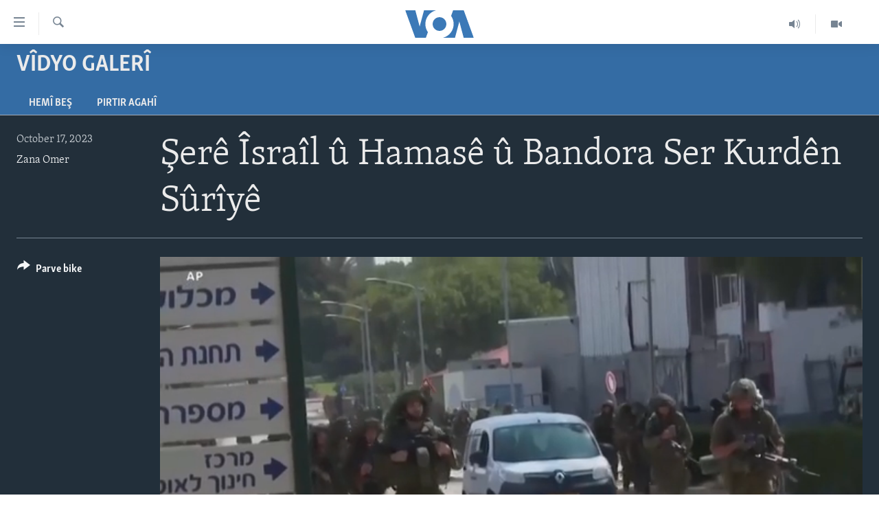

--- FILE ---
content_type: text/html; charset=utf-8
request_url: https://www.dengeamerika.com/a/7314667.html
body_size: 10511
content:

<!DOCTYPE html>
<html lang="ku" dir="ltr" class="no-js">
<head>
<link href="/Content/responsive/VOA/kr-Latn/VOA-kr-Latn.css?&amp;av=0.0.0.0&amp;cb=306" rel="stylesheet"/>
<script src="https://tags.dengeamerika.com/voa-pangea/prod/utag.sync.js"></script> <script type='text/javascript' src='https://www.youtube.com/iframe_api' async></script>
<script type="text/javascript">
//a general 'js' detection, must be on top level in <head>, due to CSS performance
document.documentElement.className = "js";
var cacheBuster = "306";
var appBaseUrl = "/";
var imgEnhancerBreakpoints = [0, 144, 256, 408, 650, 1023, 1597];
var isLoggingEnabled = false;
var isPreviewPage = false;
var isLivePreviewPage = false;
if (!isPreviewPage) {
window.RFE = window.RFE || {};
window.RFE.cacheEnabledByParam = window.location.href.indexOf('nocache=1') === -1;
const url = new URL(window.location.href);
const params = new URLSearchParams(url.search);
// Remove the 'nocache' parameter
params.delete('nocache');
// Update the URL without the 'nocache' parameter
url.search = params.toString();
window.history.replaceState(null, '', url.toString());
} else {
window.addEventListener('load', function() {
const links = window.document.links;
for (let i = 0; i < links.length; i++) {
links[i].href = '#';
links[i].target = '_self';
}
})
}
var pwaEnabled = false;
var swCacheDisabled;
</script>
<meta charset="utf-8" />
<title>Şer&#234; &#206;sra&#238;l &#251; Hamas&#234; &#251; Bandora Ser Kurd&#234;n S&#251;r&#238;y&#234;</title>
<meta name="description" content="Bi gurb&#251;na şer&#234; navbera &#206;sr&#238;al &#251; Hamas&#234; gelo ew dikane bandor&#234; li se rS&#251;r&#238;y&#234; bike. Li al&#238;yek&#238; &#206;ran li al&#238;y&#234; din Tirk&#238;ye hewil didin ku berejwend&#238;y&#234;n xwe li S&#251;r&#238;y&#234; p&#234;şve bibin." />
<meta name="keywords" content="V&#238;dyo Galer&#238;, " />
<meta name="viewport" content="width=device-width, initial-scale=1.0" />
<meta http-equiv="X-UA-Compatible" content="IE=edge" />
<meta name="robots" content="max-image-preview:large"><meta property="fb:pages" content="837922436299206" />
<meta name="msvalidate.01" content="3286EE554B6F672A6F2E608C02343C0E" />
<link href="https://www.dengeamerika.com/a/7314667.html" rel="canonical" />
<meta name="apple-mobile-web-app-title" content="VOA" />
<meta name="apple-mobile-web-app-status-bar-style" content="black" />
<meta name="apple-itunes-app" content="app-id=632618796, app-argument=//7314667.ltr" />
<meta content="Şerê Îsraîl û Hamasê û Bandora Ser Kurdên Sûrîyê" property="og:title" />
<meta content="Bi gurbûna şerê navbera Îsrîal û Hamasê gelo ew dikane bandorê li se rSûrîyê bike. Li alîyekî Îran li alîyê din Tirkîye hewil didin ku berejwendîyên xwe li Sûrîyê pêşve bibin." property="og:description" />
<meta content="video.other" property="og:type" />
<meta content="https://www.dengeamerika.com/a/7314667.html" property="og:url" />
<meta content="Voice of America" property="og:site_name" />
<meta content="https://www.facebook.com/voakurdi/" property="article:publisher" />
<meta content="https://gdb.voanews.com/01000000-c0a8-0242-275f-08dbcf35ff98_tv_w1200_h630.jpg" property="og:image" />
<meta content="1200" property="og:image:width" />
<meta content="630" property="og:image:height" />
<meta content="353329354756853" property="fb:app_id" />
<meta content="Zana Omer" name="Author" />
<meta content="player" name="twitter:card" />
<meta content="@VOAKurdi" name="twitter:site" />
<meta content="https://www.dengeamerika.com/embed/player/article/7314667.html" name="twitter:player" />
<meta content="435" name="twitter:player:width" />
<meta content="314" name="twitter:player:height" />
<meta content="https://voa-video-ns.akamaized.net/pangeavideo/2023/10/0/01/01000000-c0a8-0242-275f-08dbcf35ff98.mp4" name="twitter:player:stream" />
<meta content="video/mp4; codecs=&quot;h264&quot;" name="twitter:player:stream:content_type" />
<meta content="Şerê Îsraîl û Hamasê û Bandora Ser Kurdên Sûrîyê" name="twitter:title" />
<meta content="Bi gurbûna şerê navbera Îsrîal û Hamasê gelo ew dikane bandorê li se rSûrîyê bike. Li alîyekî Îran li alîyê din Tirkîye hewil didin ku berejwendîyên xwe li Sûrîyê pêşve bibin." name="twitter:description" />
<link rel="amphtml" href="https://www.dengeamerika.com/amp/7314667.html" />
<script type="application/ld+json">{"duration":"PT1M57S","uploadDate":"2023-10-17 17:36:57Z","embedUrl":"https://www.dengeamerika.com/embed/player/article/7314667.html","headline":"Şerê Îsraîl û Hamasê û Bandora Ser Kurdên Sûrîyê","inLanguage":"kr-Latn","keywords":"Vîdyo Galerî","author":{"@type":"Person","url":"https://www.dengeamerika.com/author/zana-omer/vrbmt","description":"","image":{"@type":"ImageObject","url":"https://gdb.voanews.com/d430bfcd-888e-4be4-9265-6cc35cd856bb.jpg"},"name":"Zana Omer"},"datePublished":"2023-10-17 17:36:57Z","dateModified":"2023-10-17 17:36:57Z","publisher":{"logo":{"width":512,"height":220,"@type":"ImageObject","url":"https://www.dengeamerika.com/Content/responsive/VOA/kr-Latn/img/logo.png"},"@type":"Organization","url":"https://www.dengeamerika.com","sameAs":["https://www.facebook.com/voakurdi/","https://twitter.com/VOAKurdi","https://www.youtube.com/VOAKurdi/","https://www.instagram.com/voakurdi/"],"name":"Dengê Amerîka | VOA Kurmanji","alternateName":""},"thumbnailUrl":"https://gdb.voanews.com/01000000-c0a8-0242-275f-08dbcf35ff98_tv_w1080_h608.jpg","@context":"https://schema.org","@type":"VideoObject","mainEntityOfPage":"https://www.dengeamerika.com/a/7314667.html","url":"https://www.dengeamerika.com/a/7314667.html","description":"Bi gurbûna şerê navbera Îsrîal û Hamasê gelo ew dikane bandorê li se rSûrîyê bike. Li alîyekî Îran li alîyê din Tirkîye hewil didin ku berejwendîyên xwe li Sûrîyê pêşve bibin.","image":{"width":1080,"height":608,"@type":"ImageObject","url":"https://gdb.voanews.com/01000000-c0a8-0242-275f-08dbcf35ff98_tv_w1080_h608.jpg"},"name":"Şerê Îsraîl û Hamasê û Bandora Ser Kurdên Sûrîyê"}</script>
<script src="/Scripts/responsive/infographics.b?v=dVbZ-Cza7s4UoO3BqYSZdbxQZVF4BOLP5EfYDs4kqEo1&amp;av=0.0.0.0&amp;cb=306"></script>
<script src="/Scripts/responsive/loader.b?v=Q26XNwrL6vJYKjqFQRDnx01Lk2pi1mRsuLEaVKMsvpA1&amp;av=0.0.0.0&amp;cb=306"></script>
<link rel="icon" type="image/svg+xml" href="/Content/responsive/VOA/img/webApp/favicon.svg" />
<link rel="alternate icon" href="/Content/responsive/VOA/img/webApp/favicon.ico" />
<link rel="apple-touch-icon" sizes="152x152" href="/Content/responsive/VOA/img/webApp/ico-152x152.png" />
<link rel="apple-touch-icon" sizes="144x144" href="/Content/responsive/VOA/img/webApp/ico-144x144.png" />
<link rel="apple-touch-icon" sizes="114x114" href="/Content/responsive/VOA/img/webApp/ico-114x114.png" />
<link rel="apple-touch-icon" sizes="72x72" href="/Content/responsive/VOA/img/webApp/ico-72x72.png" />
<link rel="apple-touch-icon-precomposed" href="/Content/responsive/VOA/img/webApp/ico-57x57.png" />
<link rel="icon" sizes="192x192" href="/Content/responsive/VOA/img/webApp/ico-192x192.png" />
<link rel="icon" sizes="128x128" href="/Content/responsive/VOA/img/webApp/ico-128x128.png" />
<meta name="msapplication-TileColor" content="#ffffff" />
<meta name="msapplication-TileImage" content="/Content/responsive/VOA/img/webApp/ico-144x144.png" />
<link rel="alternate" type="application/rss+xml" title="VOA - Top Stories [RSS]" href="/api/" />
<link rel="sitemap" type="application/rss+xml" href="/sitemap.xml" />
</head>
<body class=" nav-no-loaded cc_theme pg-media js-category-to-nav pg-prog nojs-images ">
<script type="text/javascript" >
var analyticsData = {url:"https://www.dengeamerika.com/a/7314667.html",property_id:"470",article_uid:"7314667",page_title:"Şerê Îsraîl û Hamasê û Bandora Ser Kurdên Sûrîyê",page_type:"video",content_type:"video",subcontent_type:"video",last_modified:"2023-10-17 17:36:57Z",pub_datetime:"2023-10-17 17:36:57Z",pub_year:"2023",pub_month:"10",pub_day:"17",pub_hour:"17",pub_weekday:"Tuesday",section:"vîdyo galerî",english_section:"video-gallery",byline:"Zana Omer",categories:"video-gallery",domain:"www.dengeamerika.com",language:"Kurdi",language_service:"VOA Kurdi",platform:"web",copied:"no",copied_article:"",copied_title:"",runs_js:"Yes",cms_release:"8.44.0.0.306",enviro_type:"prod",slug:"",entity:"VOA",short_language_service:"KRDI",platform_short:"W",page_name:"Şerê Îsraîl û Hamasê û Bandora Ser Kurdên Sûrîyê"};
</script>
<noscript><iframe src="https://www.googletagmanager.com/ns.html?id=GTM-N8MP7P" height="0" width="0" style="display:none;visibility:hidden"></iframe></noscript><script type="text/javascript" data-cookiecategory="analytics">
var gtmEventObject = Object.assign({}, analyticsData, {event: 'page_meta_ready'});window.dataLayer = window.dataLayer || [];window.dataLayer.push(gtmEventObject);
if (top.location === self.location) { //if not inside of an IFrame
var renderGtm = "true";
if (renderGtm === "true") {
(function(w,d,s,l,i){w[l]=w[l]||[];w[l].push({'gtm.start':new Date().getTime(),event:'gtm.js'});var f=d.getElementsByTagName(s)[0],j=d.createElement(s),dl=l!='dataLayer'?'&l='+l:'';j.async=true;j.src='//www.googletagmanager.com/gtm.js?id='+i+dl;f.parentNode.insertBefore(j,f);})(window,document,'script','dataLayer','GTM-N8MP7P');
}
}
</script>
<!--Analytics tag js version start-->
<script type="text/javascript" data-cookiecategory="analytics">
var utag_data = Object.assign({}, analyticsData, {});
if(typeof(TealiumTagFrom)==='function' && typeof(TealiumTagSearchKeyword)==='function') {
var utag_from=TealiumTagFrom();var utag_searchKeyword=TealiumTagSearchKeyword();
if(utag_searchKeyword!=null && utag_searchKeyword!=='' && utag_data["search_keyword"]==null) utag_data["search_keyword"]=utag_searchKeyword;if(utag_from!=null && utag_from!=='') utag_data["from"]=TealiumTagFrom();}
if(window.top!== window.self&&utag_data.page_type==="snippet"){utag_data.page_type = 'iframe';}
try{if(window.top!==window.self&&window.self.location.hostname===window.top.location.hostname){utag_data.platform = 'self-embed';utag_data.platform_short = 'se';}}catch(e){if(window.top!==window.self&&window.self.location.search.includes("platformType=self-embed")){utag_data.platform = 'cross-promo';utag_data.platform_short = 'cp';}}
(function(a,b,c,d){ a="https://tags.dengeamerika.com/voa-pangea/prod/utag.js"; b=document;c="script";d=b.createElement(c);d.src=a;d.type="text/java"+c;d.async=true; a=b.getElementsByTagName(c)[0];a.parentNode.insertBefore(d,a); })();
</script>
<!--Analytics tag js version end-->
<!-- Analytics tag management NoScript -->
<noscript>
<img style="position: absolute; border: none;" src="https://ssc.dengeamerika.com/b/ss/bbgprod,bbgentityvoa/1/G.4--NS/1425285007?pageName=voa%3akrdi%3aw%3avideo%3a%c5%9eer%c3%aa%20%c3%8esra%c3%ael%20%c3%bb%20hamas%c3%aa%20%c3%bb%20bandora%20ser%20kurd%c3%aan%20s%c3%bbr%c3%aey%c3%aa&amp;c6=%c5%9eer%c3%aa%20%c3%8esra%c3%ael%20%c3%bb%20hamas%c3%aa%20%c3%bb%20bandora%20ser%20kurd%c3%aan%20s%c3%bbr%c3%aey%c3%aa&amp;v36=8.44.0.0.306&amp;v6=D=c6&amp;g=https%3a%2f%2fwww.dengeamerika.com%2fa%2f7314667.html&amp;c1=D=g&amp;v1=D=g&amp;events=event1&amp;c16=voa%20kurdi&amp;v16=D=c16&amp;c5=video-gallery&amp;v5=D=c5&amp;ch=v%c3%aedyo%20galer%c3%ae&amp;c15=kurdi&amp;v15=D=c15&amp;c4=video&amp;v4=D=c4&amp;c14=7314667&amp;v14=D=c14&amp;v20=no&amp;c17=web&amp;v17=D=c17&amp;mcorgid=518abc7455e462b97f000101%40adobeorg&amp;server=www.dengeamerika.com&amp;pageType=D=c4&amp;ns=bbg&amp;v29=D=server&amp;v25=voa&amp;v30=470&amp;v105=D=User-Agent " alt="analytics" width="1" height="1" /></noscript>
<!-- End of Analytics tag management NoScript -->
<!--*** Accessibility links - For ScreenReaders only ***-->
<section>
<div class="sr-only">
<h2>L&#238;nk&#234;n eksesibil&#238;t&#238;</h2>
<ul>
<li><a href="#content" data-disable-smooth-scroll="1">Yekser here naveroka serek&#238;</a></li>
<li><a href="#navigation" data-disable-smooth-scroll="1">Yekser here Malpera serek&#238;</a></li>
<li><a href="#txtHeaderSearch" data-disable-smooth-scroll="1">Yekser here L&#234;ger&#238;n&#234;</a></li>
</ul>
</div>
</section>
<div dir="ltr">
<div id="page">
<aside>
<div class="ctc-message pos-fix">
<div class="ctc-message__inner">Link has been copied to clipboard</div>
</div>
</aside>
<div class="hdr-20 hdr-20--big">
<div class="hdr-20__inner">
<div class="hdr-20__max pos-rel">
<div class="hdr-20__side hdr-20__side--primary d-flex">
<label data-for="main-menu-ctrl" data-switcher-trigger="true" data-switch-target="main-menu-ctrl" class="burger hdr-trigger pos-rel trans-trigger" data-trans-evt="click" data-trans-id="menu">
<span class="ico ico-close hdr-trigger__ico hdr-trigger__ico--close burger__ico burger__ico--close"></span>
<span class="ico ico-menu hdr-trigger__ico hdr-trigger__ico--open burger__ico burger__ico--open"></span>
</label>
<div class="menu-pnl pos-fix trans-target" data-switch-target="main-menu-ctrl" data-trans-id="menu">
<div class="menu-pnl__inner">
<nav class="main-nav menu-pnl__item menu-pnl__item--first">
<ul class="main-nav__list accordeon" data-analytics-tales="false" data-promo-name="link" data-location-name="nav,secnav">
<li class="main-nav__item">
<a class="main-nav__item-name main-nav__item-name--link" href="http://dengeamerika.com/" title="Destp&#234;k" >Destp&#234;k</a>
</li>
<li class="main-nav__item accordeon__item" data-switch-target="menu-item-687">
<label class="main-nav__item-name main-nav__item-name--label accordeon__control-label" data-switcher-trigger="true" data-for="menu-item-687">
N&#251;&#231;e
<span class="ico ico-chevron-down main-nav__chev"></span>
</label>
<div class="main-nav__sub-list">
<a class="main-nav__item-name main-nav__item-name--link main-nav__item-name--sub" href="/z/2549" title="V&#238;dyo Galer&#238;" data-item-name="video-gallery" >V&#238;dyo Galer&#238;</a>
<a class="main-nav__item-name main-nav__item-name--link main-nav__item-name--sub" href="/z/2225" title="Foto Galer&#238;" data-item-name="photo-galleries" >Foto Galer&#238;</a>
<a class="main-nav__item-name main-nav__item-name--link main-nav__item-name--sub" href="/z/2233" title="Radyo" data-item-name="radio" >Radyo</a>
<a class="main-nav__item-name main-nav__item-name--link main-nav__item-name--sub" href="/z/2220" title="Hevpeyv&#238;n" data-item-name="interviews" >Hevpeyv&#238;n</a>
</div>
</li>
<li class="main-nav__item">
<a class="main-nav__item-name main-nav__item-name--link" href="/p/7462.html" title="Her&#234;m&#234;n Kurdan" data-item-name="kurdish_regions" >Her&#234;m&#234;n Kurdan</a>
</li>
<li class="main-nav__item">
<a class="main-nav__item-name main-nav__item-name--link" href="/p/7463.html" title="Amer&#238;ka" data-item-name="us_section" >Amer&#238;ka</a>
</li>
<li class="main-nav__item">
<a class="main-nav__item-name main-nav__item-name--link" href="/p/7478.html" title="Tirk&#238;ye" data-item-name="turkey-section" >Tirk&#238;ye</a>
</li>
<li class="main-nav__item">
<a class="main-nav__item-name main-nav__item-name--link" href="/p/7479.html" title="S&#251;r&#238;ye" data-item-name="syria-section" >S&#251;r&#238;ye</a>
</li>
<li class="main-nav__item">
<a class="main-nav__item-name main-nav__item-name--link" href="/p/7480.html" title="&#206;raq" data-item-name="iraq-section" >&#206;raq</a>
</li>
<li class="main-nav__item">
<a class="main-nav__item-name main-nav__item-name--link" href="/p/7481.html" title="&#206;ran" data-item-name="iran-section" >&#206;ran</a>
</li>
<li class="main-nav__item">
<a class="main-nav__item-name main-nav__item-name--link" href="/p/7482.html" title="Rojhilata Nav&#238;n" data-item-name="mideast-section" >Rojhilata Nav&#238;n</a>
</li>
<li class="main-nav__item">
<a class="main-nav__item-name main-nav__item-name--link" href="/p/7483.html" title="C&#238;han" data-item-name="world-section" >C&#238;han</a>
</li>
<li class="main-nav__item">
<a class="main-nav__item-name main-nav__item-name--link" href="/z/2057" title="&#199;and &#251; Huner" data-item-name="arts-culture" >&#199;and &#251; Huner</a>
</li>
<li class="main-nav__item">
<a class="main-nav__item-name main-nav__item-name--link" href="https://editorials.voa.gov/z/6203" title="Serniv&#238;s" >Serniv&#238;s</a>
</li>
<li class="main-nav__item">
<a class="main-nav__item-name main-nav__item-name--link" href="https://www.dengiamerika.com/" title="Soran&#238;" target="_blank" rel="noopener">Soran&#238;</a>
</li>
</ul>
</nav>
<div class="menu-pnl__item">
<a href="https://learningenglish.voanews.com/" class="menu-pnl__item-link" alt="Learning English">Learning English</a>
</div>
<div class="menu-pnl__item menu-pnl__item--social">
<h5 class="menu-pnl__sub-head">Follow Us</h5>
<a href="https://www.facebook.com/voakurdi/" title="Follow us on Facebook" data-analytics-text="follow_on_facebook" class="btn btn--rounded btn--social-inverted menu-pnl__btn js-social-btn btn-facebook" target="_blank" rel="noopener">
<span class="ico ico-facebook-alt ico--rounded"></span>
</a>
<a href="https://www.instagram.com/voakurdi/" title="Follow us on Instagram" data-analytics-text="follow_on_instagram" class="btn btn--rounded btn--social-inverted menu-pnl__btn js-social-btn btn-instagram" target="_blank" rel="noopener">
<span class="ico ico-instagram ico--rounded"></span>
</a>
<a href="https://www.youtube.com/VOAKurdi/" title="Follow us on Youtube" data-analytics-text="follow_on_youtube" class="btn btn--rounded btn--social-inverted menu-pnl__btn js-social-btn btn-youtube" target="_blank" rel="noopener">
<span class="ico ico-youtube ico--rounded"></span>
</a>
<a href="https://twitter.com/VOAKurdi" title="https://twitter.com/VOAKurdi" data-analytics-text="follow_on_twitter" class="btn btn--rounded btn--social-inverted menu-pnl__btn js-social-btn btn-twitter" target="_blank" rel="noopener">
<span class="ico ico-twitter ico--rounded"></span>
</a>
</div>
<div class="menu-pnl__item">
<a href="/navigation/allsites" class="menu-pnl__item-link">
<span class="ico ico-languages "></span>
Ziman&#234;n Din
</a>
</div>
</div>
</div>
<label data-for="top-search-ctrl" data-switcher-trigger="true" data-switch-target="top-search-ctrl" class="top-srch-trigger hdr-trigger">
<span class="ico ico-close hdr-trigger__ico hdr-trigger__ico--close top-srch-trigger__ico top-srch-trigger__ico--close"></span>
<span class="ico ico-search hdr-trigger__ico hdr-trigger__ico--open top-srch-trigger__ico top-srch-trigger__ico--open"></span>
</label>
<div class="srch-top srch-top--in-header" data-switch-target="top-search-ctrl">
<div class="container">
<form action="/s" class="srch-top__form srch-top__form--in-header" id="form-topSearchHeader" method="get" role="search"><label for="txtHeaderSearch" class="sr-only">L&#234;ger&#238;n</label>
<input type="text" id="txtHeaderSearch" name="k" placeholder="Li nav niv&#238;s&#234; bigere" accesskey="s" value="" class="srch-top__input analyticstag-event" onkeydown="if (event.keyCode === 13) { FireAnalyticsTagEventOnSearch('search', $dom.get('#txtHeaderSearch')[0].value) }" />
<button title="L&#234;ger&#238;n" type="submit" class="btn btn--top-srch analyticstag-event" onclick="FireAnalyticsTagEventOnSearch('search', $dom.get('#txtHeaderSearch')[0].value) ">
<span class="ico ico-search"></span>
</button></form>
</div>
</div>
<a href="/" class="main-logo-link">
<img src="/Content/responsive/VOA/kr-Latn/img/logo-compact.svg" class="main-logo main-logo--comp" alt="site logo">
<img src="/Content/responsive/VOA/kr-Latn/img/logo.svg" class="main-logo main-logo--big" alt="site logo">
</a>
</div>
<div class="hdr-20__side hdr-20__side--secondary d-flex">
<a href="/z/2549" title="Video" class="hdr-20__secondary-item" data-item-name="video">
<span class="ico ico-video hdr-20__secondary-icon"></span>
</a>
<a href="/z/2490" title="Audio" class="hdr-20__secondary-item" data-item-name="audio">
<span class="ico ico-audio hdr-20__secondary-icon"></span>
</a>
<a href="/s" title="L&#234;ger&#238;n" class="hdr-20__secondary-item hdr-20__secondary-item--search" data-item-name="search">
<span class="ico ico-search hdr-20__secondary-icon hdr-20__secondary-icon--search"></span>
</a>
<div class="srch-bottom">
<form action="/s" class="srch-bottom__form d-flex" id="form-bottomSearch" method="get" role="search"><label for="txtSearch" class="sr-only">L&#234;ger&#238;n</label>
<input type="search" id="txtSearch" name="k" placeholder="Li nav niv&#238;s&#234; bigere" accesskey="s" value="" class="srch-bottom__input analyticstag-event" onkeydown="if (event.keyCode === 13) { FireAnalyticsTagEventOnSearch('search', $dom.get('#txtSearch')[0].value) }" />
<button title="L&#234;ger&#238;n" type="submit" class="btn btn--bottom-srch analyticstag-event" onclick="FireAnalyticsTagEventOnSearch('search', $dom.get('#txtSearch')[0].value) ">
<span class="ico ico-search"></span>
</button></form>
</div>
</div>
<img src="/Content/responsive/VOA/kr-Latn/img/logo-print.gif" class="logo-print" alt="site logo">
<img src="/Content/responsive/VOA/kr-Latn/img/logo-print_color.png" class="logo-print logo-print--color" alt="site logo">
</div>
</div>
</div>
<script>
if (document.body.className.indexOf('pg-home') > -1) {
var nav2In = document.querySelector('.hdr-20__inner');
var nav2Sec = document.querySelector('.hdr-20__side--secondary');
var secStyle = window.getComputedStyle(nav2Sec);
if (nav2In && window.pageYOffset < 150 && secStyle['position'] !== 'fixed') {
nav2In.classList.add('hdr-20__inner--big')
}
}
</script>
<div class="c-hlights c-hlights--breaking c-hlights--no-item" data-hlight-display="mobile,desktop">
<div class="c-hlights__wrap container p-0">
<div class="c-hlights__nav">
<a role="button" href="#" title="P&#234;ş">
<span class="ico ico-chevron-backward m-0"></span>
<span class="sr-only">P&#234;ş</span>
</a>
<a role="button" href="#" title="Paş">
<span class="ico ico-chevron-forward m-0"></span>
<span class="sr-only">Paş</span>
</a>
</div>
<span class="c-hlights__label">
<span class="">Breaking News</span>
<span class="switcher-trigger">
<label data-for="more-less-1" data-switcher-trigger="true" class="switcher-trigger__label switcher-trigger__label--more p-b-0" title="Babet&#234;n Din">
<span class="ico ico-chevron-down"></span>
</label>
<label data-for="more-less-1" data-switcher-trigger="true" class="switcher-trigger__label switcher-trigger__label--less p-b-0" title="Show less">
<span class="ico ico-chevron-up"></span>
</label>
</span>
</span>
<ul class="c-hlights__items switcher-target" data-switch-target="more-less-1">
</ul>
</div>
</div> <div id="content">
<div class="prog-hdr">
<div class="container">
<a href="/z/2549" class="prog-hdr__link">
<h1 class="title pg-title title--program">V&#238;dyo Galer&#238;</h1>
</a>
</div>
<div class="nav-tabs nav-tabs--level-1 nav-tabs--prog-hdr nav-tabs--full">
<div class="container">
<div class="row">
<div class="nav-tabs__inner swipe-slide">
<ul class="nav-tabs__list swipe-slide__inner" role="tablist">
<li class="nav-tabs__item nav-tabs__item--prog-hdr nav-tabs__item--full">
<a href="/z/2549">Hem&#238; Beş</a> </li>
<li class="nav-tabs__item nav-tabs__item--prog-hdr nav-tabs__item--full">
<a href="/z/2549/about">Pirtir Agah&#238;</a> </li>
</ul>
</div>
</div>
</div>
</div>
</div>
<div class="media-container">
<div class="container">
<div class="hdr-container">
<div class="row">
<div class="col-title col-xs-12 col-md-10 col-lg-10 pull-right"> <h1 class="">
Şer&#234; &#206;sra&#238;l &#251; Hamas&#234; &#251; Bandora Ser Kurd&#234;n S&#251;r&#238;y&#234;
</h1>
</div><div class="col-publishing-details col-xs-12 col-md-2 pull-left"> <div class="publishing-details ">
<div class="published">
<span class="date" >
<time pubdate="pubdate" datetime="2023-10-17T20:36:57+03:00">
October 17, 2023
</time>
</span>
</div>
<div class="links">
<ul class="links__list links__list--column">
<li class="links__item">
<a class="links__item-link" href="/author/zana-omer/vrbmt" title="Zana Omer">Zana Omer</a>
</li>
</ul>
</div>
</div>
</div><div class="col-lg-12 separator"> <div class="separator">
<hr class="title-line" />
</div>
</div><div class="col-multimedia col-xs-12 col-md-10 pull-right"> <div class="media-pholder media-pholder--video ">
<div class="c-sticky-container" data-poster="https://gdb.voanews.com/01000000-c0a8-0242-275f-08dbcf35ff98_tv_w250_r1.jpg">
<div class="c-sticky-element" data-sp_api="pangea-video" data-persistent data-persistent-browse-out >
<div class="c-mmp c-mmp--enabled c-mmp--loading c-mmp--video c-mmp--detail c-mmp--has-poster c-sticky-element__swipe-el"
data-player_id="" data-title="Şer&#234; &#206;sra&#238;l &#251; Hamas&#234; &#251; Bandora Ser Kurd&#234;n S&#251;r&#238;y&#234;" data-hide-title="False"
data-breakpoint_s="320" data-breakpoint_m="640" data-breakpoint_l="992"
data-hlsjs-src="/Scripts/responsive/hls.b"
data-bypass-dash-for-vod="true"
data-bypass-dash-for-live-video="true"
data-bypass-dash-for-live-audio="true"
id="player7314667">
<div class="c-mmp__poster js-poster c-mmp__poster--video">
<img src="https://gdb.voanews.com/01000000-c0a8-0242-275f-08dbcf35ff98_tv_w250_r1.jpg" alt="Şer&#234; &#206;sra&#238;l &#251; Hamas&#234; &#251; Bandora Ser Kurd&#234;n S&#251;r&#238;y&#234;" title="Şer&#234; &#206;sra&#238;l &#251; Hamas&#234; &#251; Bandora Ser Kurd&#234;n S&#251;r&#238;y&#234;" class="c-mmp__poster-image-h" />
</div>
<a class="c-mmp__fallback-link" href="https://voa-video-ns.akamaized.net/pangeavideo/2023/10/0/01/01000000-c0a8-0242-275f-08dbcf35ff98_240p.mp4">
<span class="c-mmp__fallback-link-icon">
<span class="ico ico-play"></span>
</span>
</a>
<div class="c-spinner">
<img src="/Content/responsive/img/player-spinner.png" alt="please wait" title="please wait" />
</div>
<span class="c-mmp__big_play_btn js-btn-play-big">
<span class="ico ico-play"></span>
</span>
<div class="c-mmp__player">
<video src="https://voa-video-hls-ns.akamaized.net/pangeavideo/2023/10/0/01/01000000-c0a8-0242-275f-08dbcf35ff98_master.m3u8" data-fallbacksrc="https://voa-video-ns.akamaized.net/pangeavideo/2023/10/0/01/01000000-c0a8-0242-275f-08dbcf35ff98.mp4" data-fallbacktype="video/mp4" data-type="application/x-mpegURL" data-info="Auto" data-sources="[{&quot;AmpSrc&quot;:&quot;https://voa-video-ns.akamaized.net/pangeavideo/2023/10/0/01/01000000-c0a8-0242-275f-08dbcf35ff98_240p.mp4&quot;,&quot;Src&quot;:&quot;https://voa-video-ns.akamaized.net/pangeavideo/2023/10/0/01/01000000-c0a8-0242-275f-08dbcf35ff98_240p.mp4&quot;,&quot;Type&quot;:&quot;video/mp4&quot;,&quot;DataInfo&quot;:&quot;240p&quot;,&quot;Url&quot;:null,&quot;BlockAutoTo&quot;:null,&quot;BlockAutoFrom&quot;:null},{&quot;AmpSrc&quot;:&quot;https://voa-video-ns.akamaized.net/pangeavideo/2023/10/0/01/01000000-c0a8-0242-275f-08dbcf35ff98.mp4&quot;,&quot;Src&quot;:&quot;https://voa-video-ns.akamaized.net/pangeavideo/2023/10/0/01/01000000-c0a8-0242-275f-08dbcf35ff98.mp4&quot;,&quot;Type&quot;:&quot;video/mp4&quot;,&quot;DataInfo&quot;:&quot;360p&quot;,&quot;Url&quot;:null,&quot;BlockAutoTo&quot;:null,&quot;BlockAutoFrom&quot;:null},{&quot;AmpSrc&quot;:&quot;https://voa-video-ns.akamaized.net/pangeavideo/2023/10/0/01/01000000-c0a8-0242-275f-08dbcf35ff98_480p.mp4&quot;,&quot;Src&quot;:&quot;https://voa-video-ns.akamaized.net/pangeavideo/2023/10/0/01/01000000-c0a8-0242-275f-08dbcf35ff98_480p.mp4&quot;,&quot;Type&quot;:&quot;video/mp4&quot;,&quot;DataInfo&quot;:&quot;480p&quot;,&quot;Url&quot;:null,&quot;BlockAutoTo&quot;:null,&quot;BlockAutoFrom&quot;:null},{&quot;AmpSrc&quot;:&quot;https://voa-video-ns.akamaized.net/pangeavideo/2023/10/0/01/01000000-c0a8-0242-275f-08dbcf35ff98_720p.mp4&quot;,&quot;Src&quot;:&quot;https://voa-video-ns.akamaized.net/pangeavideo/2023/10/0/01/01000000-c0a8-0242-275f-08dbcf35ff98_720p.mp4&quot;,&quot;Type&quot;:&quot;video/mp4&quot;,&quot;DataInfo&quot;:&quot;720p&quot;,&quot;Url&quot;:null,&quot;BlockAutoTo&quot;:null,&quot;BlockAutoFrom&quot;:null},{&quot;AmpSrc&quot;:&quot;https://voa-video-ns.akamaized.net/pangeavideo/2023/10/0/01/01000000-c0a8-0242-275f-08dbcf35ff98_1080p.mp4&quot;,&quot;Src&quot;:&quot;https://voa-video-ns.akamaized.net/pangeavideo/2023/10/0/01/01000000-c0a8-0242-275f-08dbcf35ff98_1080p.mp4&quot;,&quot;Type&quot;:&quot;video/mp4&quot;,&quot;DataInfo&quot;:&quot;1080p&quot;,&quot;Url&quot;:null,&quot;BlockAutoTo&quot;:null,&quot;BlockAutoFrom&quot;:null}]" data-pub_datetime="2023-10-17 17:36:57Z" data-lt-on-play="0" data-lt-url="" data-autoplay data-preload webkit-playsinline="webkit-playsinline" playsinline="playsinline" style="width:100%; height:100%" title="Şerê Îsraîl û Hamasê û Bandora Ser Kurdên Sûrîyê" data-aspect-ratio="640/360" data-sdkadaptive="true" data-sdkamp="false" data-sdktitle="Şerê Îsraîl û Hamasê û Bandora Ser Kurdên Sûrîyê" data-sdkvideo="html5" data-sdkid="7314667" data-sdktype="Video ondemand">
</video>
</div>
<div class="c-mmp__overlay c-mmp__overlay--title c-mmp__overlay--partial c-mmp__overlay--disabled c-mmp__overlay--slide-from-top js-c-mmp__title-overlay">
<span class="c-mmp__overlay-actions c-mmp__overlay-actions-top js-overlay-actions">
<span class="c-mmp__overlay-actions-link c-mmp__overlay-actions-link--embed js-btn-embed-overlay" title="Embed">
<span class="c-mmp__overlay-actions-link-ico ico ico-embed-code"></span>
<span class="c-mmp__overlay-actions-link-text">Embed</span>
</span>
<span class="c-mmp__overlay-actions-link c-mmp__overlay-actions-link--close-sticky c-sticky-element__close-el" title="close">
<span class="c-mmp__overlay-actions-link-ico ico ico-close"></span>
</span>
</span>
<div class="c-mmp__overlay-title js-overlay-title">
<h5 class="c-mmp__overlay-media-title">
<a class="js-media-title-link" href="/a/7314667.html" target="_blank" rel="noopener" title="Şer&#234; &#206;sra&#238;l &#251; Hamas&#234; &#251; Bandora Ser Kurd&#234;n S&#251;r&#238;y&#234;">Şer&#234; &#206;sra&#238;l &#251; Hamas&#234; &#251; Bandora Ser Kurd&#234;n S&#251;r&#238;y&#234;</a>
</h5>
</div>
</div>
<div class="c-mmp__overlay c-mmp__overlay--sharing c-mmp__overlay--disabled c-mmp__overlay--slide-from-bottom js-c-mmp__sharing-overlay">
<span class="c-mmp__overlay-actions">
<span class="c-mmp__overlay-actions-link c-mmp__overlay-actions-link--embed js-btn-embed-overlay" title="Embed">
<span class="c-mmp__overlay-actions-link-ico ico ico-embed-code"></span>
<span class="c-mmp__overlay-actions-link-text">Embed</span>
</span>
<span class="c-mmp__overlay-actions-link c-mmp__overlay-actions-link--close js-btn-close-overlay" title="close">
<span class="c-mmp__overlay-actions-link-ico ico ico-close"></span>
</span>
</span>
<div class="c-mmp__overlay-tabs">
<div class="c-mmp__overlay-tab c-mmp__overlay-tab--disabled c-mmp__overlay-tab--slide-backward js-tab-embed-overlay" data-trigger="js-btn-embed-overlay" data-embed-source="//www.dengeamerika.com/embed/player/0/7314667.html?type=video" role="form">
<div class="c-mmp__overlay-body c-mmp__overlay-body--centered-vertical">
<div class="column">
<div class="c-mmp__status-msg ta-c js-message-embed-code-copied" role="tooltip">
The code has been copied to your clipboard.
</div>
<div class="c-mmp__form-group ta-c">
<input type="text" name="embed_code" class="c-mmp__input-text js-embed-code" dir="ltr" value="" readonly />
<span class="c-mmp__input-btn js-btn-copy-embed-code" title="Copy to clipboard"><span class="ico ico-content-copy"></span></span>
</div>
<hr class="c-mmp__separator-line" />
<div class="c-mmp__form-group ta-c">
<label class="c-mmp__form-inline-element">
<span class="c-mmp__form-inline-element-text" title="width">width</span>
<input type="text" title="width" value="640" data-default="640" dir="ltr" name="embed_width" class="ta-c c-mmp__input-text c-mmp__input-text--xs js-video-embed-width" aria-live="assertive" />
<span class="c-mmp__input-suffix">px</span>
</label>
<label class="c-mmp__form-inline-element">
<span class="c-mmp__form-inline-element-text" title="height">height</span>
<input type="text" title="height" value="360" data-default="360" dir="ltr" name="embed_height" class="ta-c c-mmp__input-text c-mmp__input-text--xs js-video-embed-height" aria-live="assertive" />
<span class="c-mmp__input-suffix">px</span>
</label>
</div>
</div>
</div>
</div>
<div class="c-mmp__overlay-tab c-mmp__overlay-tab--disabled c-mmp__overlay-tab--slide-forward js-tab-sharing-overlay" data-trigger="js-btn-sharing-overlay" role="form">
<div class="c-mmp__overlay-body c-mmp__overlay-body--centered-vertical">
<div class="column">
<div class="not-apply-to-sticky audio-fl-bwd">
<aside class="player-content-share share share--mmp" role="complementary"
data-share-url="https://www.dengeamerika.com/a/7314667.html" data-share-title="Şer&#234; &#206;sra&#238;l &#251; Hamas&#234; &#251; Bandora Ser Kurd&#234;n S&#251;r&#238;y&#234;" data-share-text="">
<ul class="share__list">
<li class="share__item">
<a href="https://facebook.com/sharer.php?u=https%3a%2f%2fwww.dengeamerika.com%2fa%2f7314667.html"
data-analytics-text="share_on_facebook"
title="Facebook" target="_blank"
class="btn bg-transparent js-social-btn">
<span class="ico ico-facebook fs_xl "></span>
</a>
</li>
<li class="share__item">
<a href="https://twitter.com/share?url=https%3a%2f%2fwww.dengeamerika.com%2fa%2f7314667.html&amp;text=%c5%9eer%c3%aa+%c3%8esra%c3%ael+%c3%bb+Hamas%c3%aa+%c3%bb+Bandora+Ser+Kurd%c3%aan+S%c3%bbr%c3%aey%c3%aa"
data-analytics-text="share_on_twitter"
title="Twitter" target="_blank"
class="btn bg-transparent js-social-btn">
<span class="ico ico-twitter fs_xl "></span>
</a>
</li>
<li class="share__item">
<a href="/a/7314667.html" title="Share this media" class="btn bg-transparent" target="_blank" rel="noopener">
<span class="ico ico-ellipsis fs_xl "></span>
</a>
</li>
</ul>
</aside>
</div>
<hr class="c-mmp__separator-line audio-fl-bwd xs-hidden s-hidden" />
<div class="c-mmp__status-msg ta-c js-message-share-url-copied" role="tooltip">
The URL has been copied to your clipboard
</div>
<div class="c-mmp__form-group ta-c audio-fl-bwd xs-hidden s-hidden">
<input type="text" name="share_url" class="c-mmp__input-text js-share-url" value="https://www.dengeamerika.com/a/7314667.html" dir="ltr" readonly />
<span class="c-mmp__input-btn js-btn-copy-share-url" title="Copy to clipboard"><span class="ico ico-content-copy"></span></span>
</div>
</div>
</div>
</div>
</div>
</div>
<div class="c-mmp__overlay c-mmp__overlay--settings c-mmp__overlay--disabled c-mmp__overlay--slide-from-bottom js-c-mmp__settings-overlay">
<span class="c-mmp__overlay-actions">
<span class="c-mmp__overlay-actions-link c-mmp__overlay-actions-link--close js-btn-close-overlay" title="close">
<span class="c-mmp__overlay-actions-link-ico ico ico-close"></span>
</span>
</span>
<div class="c-mmp__overlay-body c-mmp__overlay-body--centered-vertical">
<div class="column column--scrolling js-sources"></div>
</div>
</div>
<div class="c-mmp__overlay c-mmp__overlay--disabled js-c-mmp__disabled-overlay">
<div class="c-mmp__overlay-body c-mmp__overlay-body--centered-vertical">
<div class="column">
<p class="ta-c"><span class="ico ico-clock"></span>No media source currently available</p>
</div>
</div>
</div>
<div class="c-mmp__cpanel-container js-cpanel-container">
<div class="c-mmp__cpanel c-mmp__cpanel--hidden">
<div class="c-mmp__cpanel-playback-controls">
<span class="c-mmp__cpanel-btn c-mmp__cpanel-btn--play js-btn-play" title="play">
<span class="ico ico-play m-0"></span>
</span>
<span class="c-mmp__cpanel-btn c-mmp__cpanel-btn--pause js-btn-pause" title="pause">
<span class="ico ico-pause m-0"></span>
</span>
</div>
<div class="c-mmp__cpanel-progress-controls">
<span class="c-mmp__cpanel-progress-controls-current-time js-current-time" dir="ltr">0:00</span>
<span class="c-mmp__cpanel-progress-controls-duration js-duration" dir="ltr">
0:01:57
</span>
<span class="c-mmp__indicator c-mmp__indicator--horizontal" dir="ltr">
<span class="c-mmp__indicator-lines js-progressbar">
<span class="c-mmp__indicator-line c-mmp__indicator-line--range js-playback-range" style="width:100%"></span>
<span class="c-mmp__indicator-line c-mmp__indicator-line--buffered js-playback-buffered" style="width:0%"></span>
<span class="c-mmp__indicator-line c-mmp__indicator-line--tracked js-playback-tracked" style="width:0%"></span>
<span class="c-mmp__indicator-line c-mmp__indicator-line--played js-playback-played" style="width:0%"></span>
<span class="c-mmp__indicator-line c-mmp__indicator-line--live js-playback-live"><span class="strip"></span></span>
<span class="c-mmp__indicator-btn ta-c js-progressbar-btn">
<button class="c-mmp__indicator-btn-pointer" type="button"></button>
</span>
<span class="c-mmp__badge c-mmp__badge--tracked-time c-mmp__badge--hidden js-progressbar-indicator-badge" dir="ltr" style="left:0%">
<span class="c-mmp__badge-text js-progressbar-indicator-badge-text">0:00</span>
</span>
</span>
</span>
</div>
<div class="c-mmp__cpanel-additional-controls">
<span class="c-mmp__cpanel-additional-controls-volume js-volume-controls">
<span class="c-mmp__cpanel-btn c-mmp__cpanel-btn--volume js-btn-volume" title="volume">
<span class="ico ico-volume-unmuted m-0"></span>
</span>
<span class="c-mmp__indicator c-mmp__indicator--vertical js-volume-panel" dir="ltr">
<span class="c-mmp__indicator-lines js-volumebar">
<span class="c-mmp__indicator-line c-mmp__indicator-line--range js-volume-range" style="height:100%"></span>
<span class="c-mmp__indicator-line c-mmp__indicator-line--volume js-volume-level" style="height:0%"></span>
<span class="c-mmp__indicator-slider">
<span class="c-mmp__indicator-btn ta-c c-mmp__indicator-btn--hidden js-volumebar-btn">
<button class="c-mmp__indicator-btn-pointer" type="button"></button>
</span>
</span>
</span>
</span>
</span>
<div class="c-mmp__cpanel-additional-controls-settings js-settings-controls">
<span class="c-mmp__cpanel-btn c-mmp__cpanel-btn--settings-overlay js-btn-settings-overlay" title="source switch">
<span class="ico ico-settings m-0"></span>
</span>
<span class="c-mmp__cpanel-btn c-mmp__cpanel-btn--settings-expand js-btn-settings-expand" title="source switch">
<span class="ico ico-settings m-0"></span>
</span>
<div class="c-mmp__expander c-mmp__expander--sources js-c-mmp__expander--sources">
<div class="c-mmp__expander-content js-sources"></div>
</div>
</div>
<a href="/embed/player/Article/7314667.html?type=video&amp;FullScreenMode=True" target="_blank" rel="noopener" class="c-mmp__cpanel-btn c-mmp__cpanel-btn--fullscreen js-btn-fullscreen" title="fullscreen">
<span class="ico ico-fullscreen m-0"></span>
</a>
</div>
</div>
</div>
</div>
</div>
</div>
<div class="intro m-t-md" >
<p >Bi gurb&#251;na şer&#234; navbera &#206;sr&#238;al &#251; Hamas&#234; gelo ew dikane bandor&#234; li se rS&#251;r&#238;y&#234; bike. Li al&#238;yek&#238; &#206;ran li al&#238;y&#234; din Tirk&#238;ye hewil didin ku berejwend&#238;y&#234;n xwe li S&#251;r&#238;y&#234; p&#234;şve bibin.</p>
</div>
</div>
</div><div class="col-xs-12 col-md-2 col-lg-2 pull-left"> <div class="links">
<p class="buttons link-content-sharing p-0 ">
<button class="btn btn--link btn-content-sharing p-t-0 " id="btnContentSharing" value="text" role="Button" type="" title="Pirtir ops&#238;y&#234;n parvekirin&#234; n&#238;şan de">
<span class="ico ico-share ico--l"></span>
<span class="btn__text ">
Parve bike
</span>
</button>
</p>
<aside class="content-sharing js-content-sharing " role="complementary"
data-share-url="https://www.dengeamerika.com/a/7314667.html" data-share-title="Şer&#234; &#206;sra&#238;l &#251; Hamas&#234; &#251; Bandora Ser Kurd&#234;n S&#251;r&#238;y&#234;" data-share-text="Bi gurb&#251;na şer&#234; navbera &#206;sr&#238;al &#251; Hamas&#234; gelo ew dikane bandor&#234; li se rS&#251;r&#238;y&#234; bike. Li al&#238;yek&#238; &#206;ran li al&#238;y&#234; din Tirk&#238;ye hewil didin ku berejwend&#238;y&#234;n xwe li S&#251;r&#238;y&#234; p&#234;şve bibin.">
<div class="content-sharing__popover">
<h6 class="content-sharing__title">Parve bike</h6>
<button href="#close" id="btnCloseSharing" class="btn btn--text-like content-sharing__close-btn">
<span class="ico ico-close ico--l"></span>
</button>
<ul class="content-sharing__list">
<li class="content-sharing__item">
<div class="ctc ">
<input type="text" class="ctc__input" readonly="readonly">
<a href="" js-href="https://www.dengeamerika.com/a/7314667.html" class="content-sharing__link ctc__button">
<span class="ico ico-copy-link ico--rounded ico--l"></span>
<span class="content-sharing__link-text">Copy link</span>
</a>
</div>
</li>
<li class="content-sharing__item">
<a href="https://facebook.com/sharer.php?u=https%3a%2f%2fwww.dengeamerika.com%2fa%2f7314667.html"
data-analytics-text="share_on_facebook"
title="Facebook" target="_blank"
class="content-sharing__link js-social-btn">
<span class="ico ico-facebook ico--rounded ico--l"></span>
<span class="content-sharing__link-text">Facebook</span>
</a>
</li>
<li class="content-sharing__item">
<a href="https://twitter.com/share?url=https%3a%2f%2fwww.dengeamerika.com%2fa%2f7314667.html&amp;text=%c5%9eer%c3%aa+%c3%8esra%c3%ael+%c3%bb+Hamas%c3%aa+%c3%bb+Bandora+Ser+Kurd%c3%aan+S%c3%bbr%c3%aey%c3%aa"
data-analytics-text="share_on_twitter"
title="Twitter" target="_blank"
class="content-sharing__link js-social-btn">
<span class="ico ico-twitter ico--rounded ico--l"></span>
<span class="content-sharing__link-text">Twitter</span>
</a>
</li>
<li class="content-sharing__item">
<a href="mailto:?body=https%3a%2f%2fwww.dengeamerika.com%2fa%2f7314667.html&amp;subject=Şer&#234; &#206;sra&#238;l &#251; Hamas&#234; &#251; Bandora Ser Kurd&#234;n S&#251;r&#238;y&#234;"
title="Email"
class="content-sharing__link ">
<span class="ico ico-email ico--rounded ico--l"></span>
<span class="content-sharing__link-text">Email</span>
</a>
</li>
</ul>
</div>
</aside>
</div>
</div>
</div>
</div>
</div>
</div>
<div class="container">
<div class="body-container">
<div class="row">
<div class="col-xs-12 col-md-7 col-md-offset-2 pull-left"> <div class="content-offset">
<div class="media-block-wrap">
<h2 class="section-head">Hem&#238; Beş</h2>
<div class="row">
<ul>
<li class="col-xs-6 col-sm-4 col-md-4 col-lg-4">
<div class="media-block ">
<a href="/a/kurd-suriya/8104295.html" class="img-wrap img-wrap--t-spac img-wrap--size-4" title="Kadar P&#238;r&#234; Behsa Agirbesta Gişt&#238; ya S&#251;r&#238;y&#234; Dike">
<div class="thumb thumb16_9">
<noscript class="nojs-img">
<img src="https://gdb.voanews.com/2e88a290-43c2-4b52-7db3-08de3bec8ac7_tv_w160_r1.jpg" alt="Kadar P&#238;r&#234; Behsa Agirbesta Gişt&#238; ya S&#251;r&#238;y&#234; Dike" />
</noscript>
<img data-src="https://gdb.voanews.com/2e88a290-43c2-4b52-7db3-08de3bec8ac7_tv_w33_r1.jpg" src="" alt="Kadar P&#238;r&#234; Behsa Agirbesta Gişt&#238; ya S&#251;r&#238;y&#234; Dike" class=""/>
</div>
<span class="ico ico-video ico--media-type"></span>
</a>
<div class="media-block__content">
<span class="date date--mb date--size-4" >January 19, 2026</span>
<a href="/a/kurd-suriya/8104295.html">
<h4 class="media-block__title media-block__title--size-4" title="Kadar P&#238;r&#234; Behsa Agirbesta Gişt&#238; ya S&#251;r&#238;y&#234; Dike">
Kadar P&#238;r&#234; Behsa Agirbesta Gişt&#238; ya S&#251;r&#238;y&#234; Dike
</h4>
</a>
</div>
</div>
</li>
<li class="col-xs-6 col-sm-4 col-md-4 col-lg-4">
<div class="media-block ">
<a href="/a/pdk-ynk/8104298.html" class="img-wrap img-wrap--t-spac img-wrap--size-4" title="Cewher: Destn&#238;şan Nekirina Kand&#238;d&#234; Serokomariy&#234; Astneg&#238;ye di R&#234;ka Avakirina Hik&#251;meta Her&#234;ma &#219; Ya Bexda de">
<div class="thumb thumb16_9">
<noscript class="nojs-img">
<img src="https://gdb.voanews.com/ed991cb4-9eca-4eb0-2aa9-08de3c9a2615_tv_w160_r1.jpg" alt="Cewher: Destn&#238;şan Nekirina Kand&#238;d&#234; Serokomariy&#234; Astneg&#238;ye di R&#234;ka Avakirina Hik&#251;meta Her&#234;ma &#219; Ya Bexda de" />
</noscript>
<img data-src="https://gdb.voanews.com/ed991cb4-9eca-4eb0-2aa9-08de3c9a2615_tv_w33_r1.jpg" src="" alt="Cewher: Destn&#238;şan Nekirina Kand&#238;d&#234; Serokomariy&#234; Astneg&#238;ye di R&#234;ka Avakirina Hik&#251;meta Her&#234;ma &#219; Ya Bexda de" class=""/>
</div>
<span class="ico ico-video ico--media-type"></span>
</a>
<div class="media-block__content">
<span class="date date--mb date--size-4" >January 18, 2026</span>
<a href="/a/pdk-ynk/8104298.html">
<h4 class="media-block__title media-block__title--size-4" title="Cewher: Destn&#238;şan Nekirina Kand&#238;d&#234; Serokomariy&#234; Astneg&#238;ye di R&#234;ka Avakirina Hik&#251;meta Her&#234;ma &#219; Ya Bexda de">
Cewher: Destn&#238;şan Nekirina Kand&#238;d&#234; Serokomariy&#234; Astneg&#238;ye di R&#234;ka Avakirina Hik&#251;meta Her&#234;ma &#219; Ya Bexda de
</h4>
</a>
</div>
</div>
</li>
<li class="col-xs-6 col-sm-4 col-md-4 col-lg-4">
<div class="media-block ">
<a href="/a/8104258.html" class="img-wrap img-wrap--t-spac img-wrap--size-4" title="Hevpeyv&#238;n ligel Sekreter&#234; Komeleya Zehmetk&#234;şan&#234;n Kurdistan&#234; Derbar&#234; Rewşa &#206;ran&#234;">
<div class="thumb thumb16_9">
<noscript class="nojs-img">
<img src="https://gdb.voanews.com/7a527d3e-867b-49d4-4635-08de3cb97958_tv_w160_r1.jpg" alt="Hevpeyv&#238;n ligel Sekreter&#234; Komeleya Zehmetk&#234;şan&#234;n Kurdistan&#234; Derbar&#234; Rewşa &#206;ran&#234;" />
</noscript>
<img data-src="https://gdb.voanews.com/7a527d3e-867b-49d4-4635-08de3cb97958_tv_w33_r1.jpg" src="" alt="Hevpeyv&#238;n ligel Sekreter&#234; Komeleya Zehmetk&#234;şan&#234;n Kurdistan&#234; Derbar&#234; Rewşa &#206;ran&#234;" class=""/>
</div>
<span class="ico ico-video ico--media-type"></span>
</a>
<div class="media-block__content">
<span class="date date--mb date--size-4" >January 18, 2026</span>
<a href="/a/8104258.html">
<h4 class="media-block__title media-block__title--size-4" title="Hevpeyv&#238;n ligel Sekreter&#234; Komeleya Zehmetk&#234;şan&#234;n Kurdistan&#234; Derbar&#234; Rewşa &#206;ran&#234;">
Hevpeyv&#238;n ligel Sekreter&#234; Komeleya Zehmetk&#234;şan&#234;n Kurdistan&#234; Derbar&#234; Rewşa &#206;ran&#234;
</h4>
</a>
</div>
</div>
</li>
<li class="col-xs-6 col-sm-4 col-md-4 col-lg-4">
<div class="media-block ">
<a href="/a/8103884.html" class="img-wrap img-wrap--t-spac img-wrap--size-4" title="Rojnamevan Ebdilhel&#238;m Sil&#234;man Behsa Serdana H&#234;z&#234;n Amer&#238;k&#238; bo D&#234;r Hafir Dike">
<div class="thumb thumb16_9">
<noscript class="nojs-img">
<img src="https://gdb.voanews.com/b00447ff-2e6d-423f-3c06-08de54e55770_tv_w160_r1.jpg" alt="Rojnamevan Ebdilhel&#238;m Sil&#234;man Behsa Serdana H&#234;z&#234;n Amer&#238;k&#238; bo D&#234;r Hafir Dike" />
</noscript>
<img data-src="https://gdb.voanews.com/b00447ff-2e6d-423f-3c06-08de54e55770_tv_w33_r1.jpg" src="" alt="Rojnamevan Ebdilhel&#238;m Sil&#234;man Behsa Serdana H&#234;z&#234;n Amer&#238;k&#238; bo D&#234;r Hafir Dike" class=""/>
</div>
<span class="ico ico-video ico--media-type"></span>
</a>
<div class="media-block__content">
<span class="date date--mb date--size-4" >January 16, 2026</span>
<a href="/a/8103884.html">
<h4 class="media-block__title media-block__title--size-4" title="Rojnamevan Ebdilhel&#238;m Sil&#234;man Behsa Serdana H&#234;z&#234;n Amer&#238;k&#238; bo D&#234;r Hafir Dike">
Rojnamevan Ebdilhel&#238;m Sil&#234;man Behsa Serdana H&#234;z&#234;n Amer&#238;k&#238; bo D&#234;r Hafir Dike
</h4>
</a>
</div>
</div>
</li>
<li class="col-xs-6 col-sm-4 col-md-4 col-lg-4">
<div class="media-block ">
<a href="/a/8103834.html" class="img-wrap img-wrap--t-spac img-wrap--size-4" title="Xwep&#234;şandan li Ber Koşka Sip&#238;">
<div class="thumb thumb16_9">
<noscript class="nojs-img">
<img src="https://gdb.voanews.com/c4ccf588-5980-47a7-f7d0-08de3bf95a74_tv_w160_r1.jpg" alt="Xwep&#234;şandan li Ber Koşka Sip&#238;" />
</noscript>
<img data-src="https://gdb.voanews.com/c4ccf588-5980-47a7-f7d0-08de3bf95a74_tv_w33_r1.jpg" src="" alt="Xwep&#234;şandan li Ber Koşka Sip&#238;" class=""/>
</div>
<span class="ico ico-video ico--media-type"></span>
</a>
<div class="media-block__content">
<span class="date date--mb date--size-4" >January 16, 2026</span>
<a href="/a/8103834.html">
<h4 class="media-block__title media-block__title--size-4" title="Xwep&#234;şandan li Ber Koşka Sip&#238;">
Xwep&#234;şandan li Ber Koşka Sip&#238;
</h4>
</a>
</div>
</div>
</li>
<li class="col-xs-6 col-sm-4 col-md-4 col-lg-4">
<div class="media-block ">
<a href="/a/8103771.html" class="img-wrap img-wrap--t-spac img-wrap--size-4" title="&#199;avd&#234;r&#234; Siyas&#238; Sil&#234;man Keleş&#238; Behsa Rewşa Daw&#238; li &#206;ran&#234; Dike">
<div class="thumb thumb16_9">
<noscript class="nojs-img">
<img src="https://gdb.voanews.com/6e312b1b-3d19-4afa-f7cd-08de3bf95a74_tv_w160_r1.jpg" alt="&#199;avd&#234;r&#234; Siyas&#238; Sil&#234;man Keleş&#238; Behsa Rewşa Daw&#238; li &#206;ran&#234; Dike" />
</noscript>
<img data-src="https://gdb.voanews.com/6e312b1b-3d19-4afa-f7cd-08de3bf95a74_tv_w33_r1.jpg" src="" alt="&#199;avd&#234;r&#234; Siyas&#238; Sil&#234;man Keleş&#238; Behsa Rewşa Daw&#238; li &#206;ran&#234; Dike" class=""/>
</div>
<span class="ico ico-video ico--media-type"></span>
</a>
<div class="media-block__content">
<span class="date date--mb date--size-4" >January 16, 2026</span>
<a href="/a/8103771.html">
<h4 class="media-block__title media-block__title--size-4" title="&#199;avd&#234;r&#234; Siyas&#238; Sil&#234;man Keleş&#238; Behsa Rewşa Daw&#238; li &#206;ran&#234; Dike">
&#199;avd&#234;r&#234; Siyas&#238; Sil&#234;man Keleş&#238; Behsa Rewşa Daw&#238; li &#206;ran&#234; Dike
</h4>
</a>
</div>
</div>
</li>
</ul>
</div>
<a class="link-more" href="/z/2549">Hem&#238; beşan bib&#238;ne</a> </div>
<div class="media-block-wrap">
<hr class="line-head" />
<a class="crosslink-important" href="/programs/tv">
<span class="ico ico-chevron-forward pull-right"></span>
<strong>
<span class="ico ico-play-rounded pull-left"></span>
Program&#234;n TV bib&#238;ne
</strong>
</a> <a class="crosslink-important" href="/programs/radio">
<span class="ico ico-chevron-forward pull-right"></span>
<strong>
<span class="ico ico-audio-rounded pull-left"></span>
Program&#234;n radyoy&#234; bib&#238;ne
</strong>
</a> </div>
</div>
</div>
</div>
</div>
</div>
</div>
<footer role="contentinfo">
<div id="foot" class="foot">
<div class="container">
<div class="foot-nav collapsed" id="foot-nav">
<div class="menu">
<ul class="items">
<li class="socials block-socials">
<span class="handler" id="socials-handler">
Follow Us
</span>
<div class="inner">
<ul class="subitems follow">
<li>
<a href="https://www.facebook.com/voakurdi/" title="Follow us on Facebook" data-analytics-text="follow_on_facebook" class="btn btn--rounded js-social-btn btn-facebook" target="_blank" rel="noopener">
<span class="ico ico-facebook-alt ico--rounded"></span>
</a>
</li>
<li>
<a href="https://twitter.com/VOAKurdi" title="https://twitter.com/VOAKurdi" data-analytics-text="follow_on_twitter" class="btn btn--rounded js-social-btn btn-twitter" target="_blank" rel="noopener">
<span class="ico ico-twitter ico--rounded"></span>
</a>
</li>
<li>
<a href="https://www.youtube.com/VOAKurdi/" title="Follow us on Youtube" data-analytics-text="follow_on_youtube" class="btn btn--rounded js-social-btn btn-youtube" target="_blank" rel="noopener">
<span class="ico ico-youtube ico--rounded"></span>
</a>
</li>
<li>
<a href="https://www.instagram.com/voakurdi/" title="Follow us on Instagram" data-analytics-text="follow_on_instagram" class="btn btn--rounded js-social-btn btn-instagram" target="_blank" rel="noopener">
<span class="ico ico-instagram ico--rounded"></span>
</a>
</li>
<li>
<a href="/rssfeeds" title="RSS" data-analytics-text="follow_on_rss" class="btn btn--rounded js-social-btn btn-rss" >
<span class="ico ico-rss ico--rounded"></span>
</a>
</li>
<li>
<a href="/podcasts" title="Podcast" data-analytics-text="follow_on_podcast" class="btn btn--rounded js-social-btn btn-podcast" >
<span class="ico ico-podcast ico--rounded"></span>
</a>
</li>
<li>
<a href="/subscribe.html" title="Subscribe" data-analytics-text="follow_on_subscribe" class="btn btn--rounded js-social-btn btn-email" >
<span class="ico ico-email ico--rounded"></span>
</a>
</li>
</ul>
</div>
</li>
<li class="block-primary collapsed collapsible item">
<span class="handler">
Agah&#238;
<span title="close tab" class="ico ico-chevron-up"></span>
<span title="open tab" class="ico ico-chevron-down"></span>
<span title="add" class="ico ico-plus"></span>
<span title="remove" class="ico ico-minus"></span>
</span>
<div class="inner">
<ul class="subitems">
<li class="subitem">
<a class="handler" href="/p/3983.html" title="Derbar&#234; Me" >Derbar&#234; Me</a>
</li>
<li class="subitem">
<a class="handler" href="/p/3845.html" title="Peywend&#238;" >Peywend&#238;</a>
</li>
<li class="subitem">
<a class="handler" href="/p/7286.html" title="Xala 508" >Xala 508</a>
</li>
<li class="subitem">
<a class="handler" href="/p/3984.html" title="Şert&#234;n Qan&#251;n&#238;" >Şert&#234;n Qan&#251;n&#238;</a>
</li>
</ul>
</div>
</li>
<li class="block-primary collapsed collapsible item">
<span class="handler">
TV
<span title="close tab" class="ico ico-chevron-up"></span>
<span title="open tab" class="ico ico-chevron-down"></span>
<span title="add" class="ico ico-plus"></span>
<span title="remove" class="ico ico-minus"></span>
</span>
<div class="inner">
<ul class="subitems">
<li class="subitem">
<a class="handler" href="/z/2545" title="Kurd Connection" >Kurd Connection</a>
</li>
<li class="subitem">
<a class="handler" href="/z/2236" title="M&#234;van &#251; Mijar" >M&#234;van &#251; Mijar</a>
</li>
<li class="subitem">
<a class="handler" href="/z/2549" title="V&#238;dyo Galer&#238;" >V&#238;dyo Galer&#238;</a>
</li>
</ul>
</div>
</li>
</ul>
</div>
</div>
<div class="foot__item foot__item--copyrights">
<p class="copyright"></p>
</div>
</div>
</div>
</footer> </div>
</div>
<script defer src="/Scripts/responsive/serviceWorkerInstall.js?cb=306"></script>
<script type="text/javascript">
// opera mini - disable ico font
if (navigator.userAgent.match(/Opera Mini/i)) {
document.getElementsByTagName("body")[0].className += " can-not-ff";
}
// mobile browsers test
if (typeof RFE !== 'undefined' && RFE.isMobile) {
if (RFE.isMobile.any()) {
document.getElementsByTagName("body")[0].className += " is-mobile";
}
else {
document.getElementsByTagName("body")[0].className += " is-not-mobile";
}
}
</script>
<script src="/conf.js?x=306" type="text/javascript"></script>
<div class="responsive-indicator">
<div class="visible-xs-block">XS</div>
<div class="visible-sm-block">SM</div>
<div class="visible-md-block">MD</div>
<div class="visible-lg-block">LG</div>
</div>
<script type="text/javascript">
var bar_data = {
"apiId": "7314667",
"apiType": "1",
"isEmbedded": "0",
"culture": "kr-Latn",
"cookieName": "cmsLoggedIn",
"cookieDomain": "www.dengeamerika.com"
};
</script>
<div id="scriptLoaderTarget" style="display:none;contain:strict;"></div>
</body>
</html>